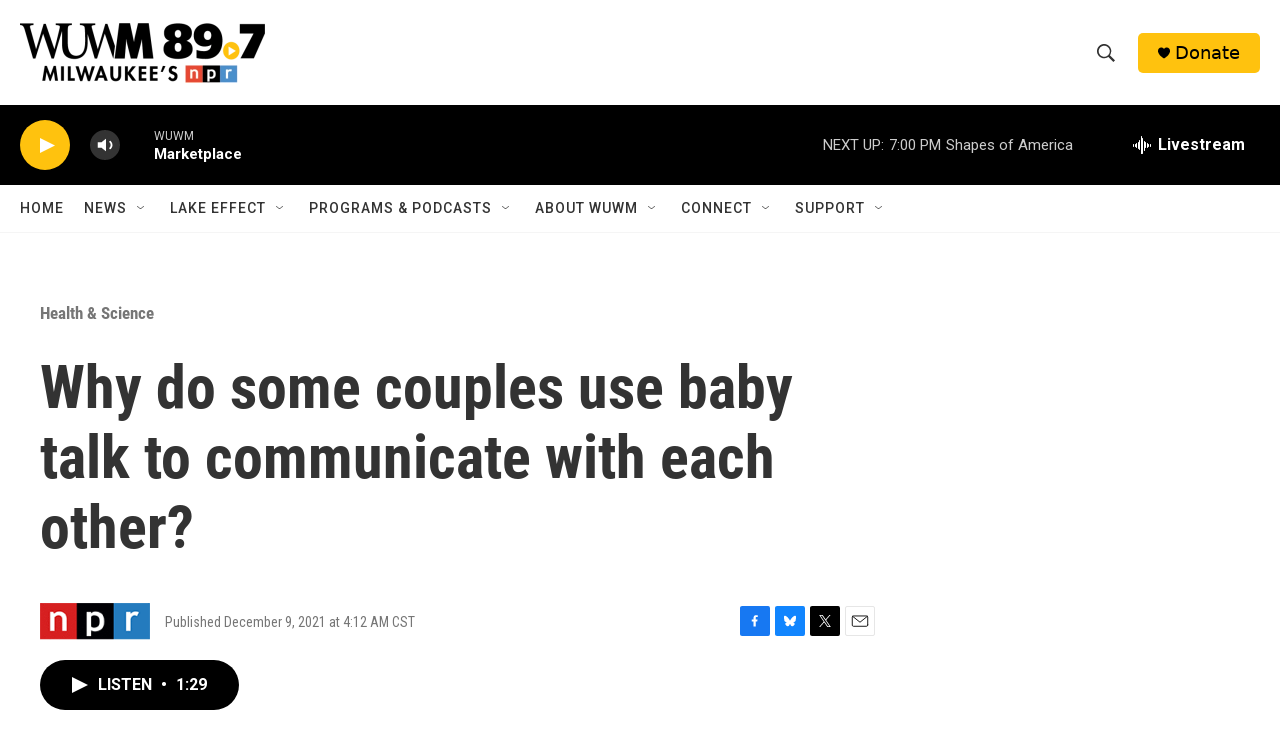

--- FILE ---
content_type: text/html; charset=utf-8
request_url: https://www.google.com/recaptcha/api2/aframe
body_size: 268
content:
<!DOCTYPE HTML><html><head><meta http-equiv="content-type" content="text/html; charset=UTF-8"></head><body><script nonce="wg74e_J2KF3RJSHXOdUEFA">/** Anti-fraud and anti-abuse applications only. See google.com/recaptcha */ try{var clients={'sodar':'https://pagead2.googlesyndication.com/pagead/sodar?'};window.addEventListener("message",function(a){try{if(a.source===window.parent){var b=JSON.parse(a.data);var c=clients[b['id']];if(c){var d=document.createElement('img');d.src=c+b['params']+'&rc='+(localStorage.getItem("rc::a")?sessionStorage.getItem("rc::b"):"");window.document.body.appendChild(d);sessionStorage.setItem("rc::e",parseInt(sessionStorage.getItem("rc::e")||0)+1);localStorage.setItem("rc::h",'1768870185896');}}}catch(b){}});window.parent.postMessage("_grecaptcha_ready", "*");}catch(b){}</script></body></html>